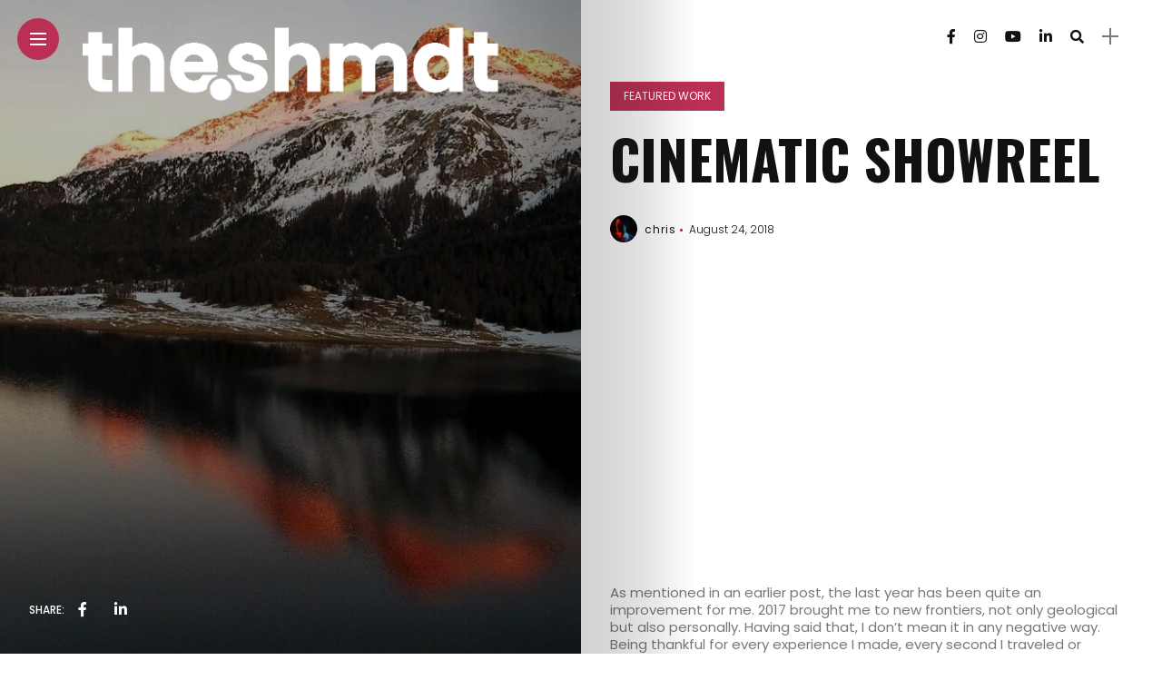

--- FILE ---
content_type: text/html; charset=UTF-8
request_url: https://the-schmidt.com/featured-work/the-year-2017/
body_size: 15859
content:
<!DOCTYPE html>
<html lang="en-US">
<head>
    <meta charset="UTF-8">
    <meta http-equiv="X-UA-Compatible" content="IE=edge">
    <meta name="viewport" content="width=device-width, initial-scale=1">
    <link rel="profile" href="http://gmpg.org/xfn/11" />
    <link rel="pingback" href="https://the-schmidt.com/xmlrpc.php">
		    <title>CINEMATIC SHOWREEL</title>
<meta name='robots' content='max-image-preview:large' />
<link rel='dns-prefetch' href='//secure.gravatar.com' />
<link rel='dns-prefetch' href='//stats.wp.com' />
<link rel='dns-prefetch' href='//fonts.googleapis.com' />
<link rel='dns-prefetch' href='//v0.wordpress.com' />
<link rel='dns-prefetch' href='//widgets.wp.com' />
<link rel='dns-prefetch' href='//s0.wp.com' />
<link rel='dns-prefetch' href='//0.gravatar.com' />
<link rel='dns-prefetch' href='//1.gravatar.com' />
<link rel='dns-prefetch' href='//2.gravatar.com' />
<link rel='dns-prefetch' href='//c0.wp.com' />
<link rel="alternate" type="application/rss+xml" title=" &raquo; Feed" href="https://the-schmidt.com/feed/" />
<link rel="alternate" type="application/rss+xml" title=" &raquo; Comments Feed" href="https://the-schmidt.com/comments/feed/" />
<meta property="og:image" content="https://the-schmidt.com/wp-content/uploads/2018/08/mavi_01-490x550.jpg"/><meta property="og:description" content="As mentioned in an earlier post, the last year has been quite an improvement for me. 2017 brought me..."/><script type="text/javascript">
/* <![CDATA[ */
window._wpemojiSettings = {"baseUrl":"https:\/\/s.w.org\/images\/core\/emoji\/14.0.0\/72x72\/","ext":".png","svgUrl":"https:\/\/s.w.org\/images\/core\/emoji\/14.0.0\/svg\/","svgExt":".svg","source":{"concatemoji":"https:\/\/the-schmidt.com\/wp-includes\/js\/wp-emoji-release.min.js?ver=6.4.7"}};
/*! This file is auto-generated */
!function(i,n){var o,s,e;function c(e){try{var t={supportTests:e,timestamp:(new Date).valueOf()};sessionStorage.setItem(o,JSON.stringify(t))}catch(e){}}function p(e,t,n){e.clearRect(0,0,e.canvas.width,e.canvas.height),e.fillText(t,0,0);var t=new Uint32Array(e.getImageData(0,0,e.canvas.width,e.canvas.height).data),r=(e.clearRect(0,0,e.canvas.width,e.canvas.height),e.fillText(n,0,0),new Uint32Array(e.getImageData(0,0,e.canvas.width,e.canvas.height).data));return t.every(function(e,t){return e===r[t]})}function u(e,t,n){switch(t){case"flag":return n(e,"\ud83c\udff3\ufe0f\u200d\u26a7\ufe0f","\ud83c\udff3\ufe0f\u200b\u26a7\ufe0f")?!1:!n(e,"\ud83c\uddfa\ud83c\uddf3","\ud83c\uddfa\u200b\ud83c\uddf3")&&!n(e,"\ud83c\udff4\udb40\udc67\udb40\udc62\udb40\udc65\udb40\udc6e\udb40\udc67\udb40\udc7f","\ud83c\udff4\u200b\udb40\udc67\u200b\udb40\udc62\u200b\udb40\udc65\u200b\udb40\udc6e\u200b\udb40\udc67\u200b\udb40\udc7f");case"emoji":return!n(e,"\ud83e\udef1\ud83c\udffb\u200d\ud83e\udef2\ud83c\udfff","\ud83e\udef1\ud83c\udffb\u200b\ud83e\udef2\ud83c\udfff")}return!1}function f(e,t,n){var r="undefined"!=typeof WorkerGlobalScope&&self instanceof WorkerGlobalScope?new OffscreenCanvas(300,150):i.createElement("canvas"),a=r.getContext("2d",{willReadFrequently:!0}),o=(a.textBaseline="top",a.font="600 32px Arial",{});return e.forEach(function(e){o[e]=t(a,e,n)}),o}function t(e){var t=i.createElement("script");t.src=e,t.defer=!0,i.head.appendChild(t)}"undefined"!=typeof Promise&&(o="wpEmojiSettingsSupports",s=["flag","emoji"],n.supports={everything:!0,everythingExceptFlag:!0},e=new Promise(function(e){i.addEventListener("DOMContentLoaded",e,{once:!0})}),new Promise(function(t){var n=function(){try{var e=JSON.parse(sessionStorage.getItem(o));if("object"==typeof e&&"number"==typeof e.timestamp&&(new Date).valueOf()<e.timestamp+604800&&"object"==typeof e.supportTests)return e.supportTests}catch(e){}return null}();if(!n){if("undefined"!=typeof Worker&&"undefined"!=typeof OffscreenCanvas&&"undefined"!=typeof URL&&URL.createObjectURL&&"undefined"!=typeof Blob)try{var e="postMessage("+f.toString()+"("+[JSON.stringify(s),u.toString(),p.toString()].join(",")+"));",r=new Blob([e],{type:"text/javascript"}),a=new Worker(URL.createObjectURL(r),{name:"wpTestEmojiSupports"});return void(a.onmessage=function(e){c(n=e.data),a.terminate(),t(n)})}catch(e){}c(n=f(s,u,p))}t(n)}).then(function(e){for(var t in e)n.supports[t]=e[t],n.supports.everything=n.supports.everything&&n.supports[t],"flag"!==t&&(n.supports.everythingExceptFlag=n.supports.everythingExceptFlag&&n.supports[t]);n.supports.everythingExceptFlag=n.supports.everythingExceptFlag&&!n.supports.flag,n.DOMReady=!1,n.readyCallback=function(){n.DOMReady=!0}}).then(function(){return e}).then(function(){var e;n.supports.everything||(n.readyCallback(),(e=n.source||{}).concatemoji?t(e.concatemoji):e.wpemoji&&e.twemoji&&(t(e.twemoji),t(e.wpemoji)))}))}((window,document),window._wpemojiSettings);
/* ]]> */
</script>
<link rel='stylesheet' id='owl-carousel-css' href='https://the-schmidt.com/wp-content/themes/anymag/assets/css/owl.carousel.css?ver=2.3.4' type='text/css' media='all' />
<link rel='stylesheet' id='fontawesome-css' href='https://the-schmidt.com/wp-content/themes/anymag/assets/fonts/fontawesome-free-5.15.2-web/css/all.min.css?ver=5.15.2' type='text/css' media='all' />
<link rel='stylesheet' id='simplebar-css' href='https://the-schmidt.com/wp-content/themes/anymag/assets/css/simple-bar.css?ver=2.2.1' type='text/css' media='all' />
<link rel='stylesheet' id='interlace-css-css' href='https://the-schmidt.com/wp-content/themes/anymag/assets/css/interlace.css?ver=2.2.1' type='text/css' media='all' />
<link rel='stylesheet' id='anymag-main-css' href='https://the-schmidt.com/wp-content/themes/anymag/style.css?ver=1.0' type='text/css' media='all' />
<style id='anymag-main-inline-css' type='text/css'>
body,input,.button,.content-part .post-meta,.widget_recent_entries span,.sidebar ul li.cat-item,.list-date,.latest-posts-meta,.post-meta,.slider-list-meta,.sidebar .widget_recent_comments .recentcomments .url,input,select,textarea {font-family:Poppins;}body,#hidden-sidebar.active .widgets-side,.magcover,.post-format,#top-bar-right,.turn-left {background:#fff;} .searchform-overlay {background-color:rgba(255,255,255,0.95);}body p {font-size:15px;line-height:1.3em; letter-spacing:0px;}h1,h2,h3,h4,h5,h6,.widget_recent_entries ul li a,.widget_recent_comments ul li a,.sidebar .widget-title,.post-readmore a,.intro-line h1,.sidebar .recentcomments a,.elementor-image-carousel-caption {font-family:Oswald;color:#111111;}a,.post-content a,.sidebar a,.post-comments span.reply a,.sidebar .widget a,.sidebar .widget.widget_archive li a {color:#111111;}a:hover,.post-content a:hover,.sidebar a:hover,.post-comments span.reply a:hover,.sidebar .widget ul li a:hover,.sidebar .widget.widget_archive li a:hover {color:#999999;} .post-title,.post-title a {font-size:45px; font-weight:900; line-height:0.9em; letter-spacing:0px;} .slide-title,.slide-title h2 a {font-size:50px; font-weight:900; letter-spacing:0px;} .slide-item {height:499px; } .page-title,.post-header h1,.item-related h5 a,.entry-title,.random-ttl a,.feat-categ-item .content-part h5 a,.sidebar .widget_recent_entries ul li a,.sidebar .widget-content .img-button,.sidebar .widget_recent_comments .recentcomments > a,.sidebar .latest-posts .latest-posts-item a {font-weight:900; } .post-title a,.slide-title h2 a,.random-ttl a,.feat-title a,.item-related h5 a,.entry-title,.latest-posts-text a,.widget_recent_entries {text-transform:uppercase; } .top-menu-button,#nav-wrapper .simplebar-track.simplebar-vertical {background:#bc2f54;}#nav-wrapper .simplebar-scrollbar::before {background:#222222} .nav-panel {background:#ffffff;}#nav-wrapper .nav-menu li a,.slicknav_nav li a {font-family:Oswald;font-size:30px;font-weight:800; } .magcover,.f-width #site-header {width:50%;} .magcontent,.f-width.nav-open #footer {width:50%; } .magheader {width:50%; } .f-width.nav-open #main-area {margin-left:50%;} .cover-logo {width:80%; } .single .cover-logo {width:80%;} .magcover .overlay,.magcover .post-overlay {opacity:.3; background:#000000} .single-post .magcover .overlay {opacity:.3; background:#000000} .fold-shadow-right,.fold-shadow-left,.fold-shadow {opacity:.2} .nav-panel .fold-shadow-left {opacity:.2}#nav-wrapper .nav-menu li a,.sub-menu-toggle::after,#nav-wrapper ul.nav-menu ul a,.slicknav_nav a,#top-search a.search {color:#222222;}#nav-wrapper .nav-menu li a:hover,#nav-wrapper .nav-menu li a:hover:after,#topbar-social-links a:hover,.slicknav_nav a:hover,.sticky-social a:hover,.sticky-subscribe a:hover,.nav-panel .current-menu-item > a {color:#ffffff!important;}#nav-wrapper .nav-menu li a {background:linear-gradient(to bottom,transparent 62%,#bc2f54 0) left bottom/0 400% no-repeat; }#nav-wrapper .current-menu-item > a {background:#bc2f54!important; }body,.post-list-entry p,.post-entry .post-meta li,.post-content,.post-author,.thecomment p,.latest-posts-meta,#post-navigation span,.sidebar .widget_recent_comments ul,.widget_meta li a,.about-content,.sidebar .widget_recent_comments .recentcomments .url,.comment-text .date,.post-navigation span,.searchform-overlay p,.searchform-overlay .search-field,.searchform-overlay .search-button,input,select,.hidden-sidebar-button a.open-hidden-sidebar,textarea {color:#787878;} .post-content h1,.post-content h2,.post-content h3,.post-content h4,.post-content h5,.post-content h6,.post-content blockquote,.comment-text blockquote,blockquote::before,.post-title,.post-title a,.about-title,.page-title,.post-header h1,.random-ttl a,.feat-title a,.item-related h5 a,.about-title,.about-content h5,.entry-title,.post-readmore a,.category-box h1,#post-navigation h6,.header-social-links a,.postnav-noimage .navprev::after,.postnav-noimage .navnext::after,.sidebar .widget-title,.sidebar .latest-posts-text h4 a,.sidebar .widget_recent_entries a,.sidebar .recentcomments a,.sidebar .widget-content .img-button,.thecomment .comment-text h6.author,.thecomment .comment-text h6.author a,.archive-box span,#respond h,label {color:#111111;} .post-title:hover,.post-title a:hover,.random-ttl a:hover,.feat-title a:hover,.post-readmore a:hover,.item-related h5 a:hover,.post-navigation a:hover h6,.sidebar .latest-posts .latest-posts-text h4 a:hover,.sidebar .widget_recent_entries ul li a:hover,.sidebar #recentcomments li a:hover,.header-social-links a:hover {color:#2d2d2d;} .post-item .image-part,.owl-stage-outer,.random-image,.feat-categ-item .image-part,.category-wid .category-img,.about-img{border-radius:15px; } .post-item .image-part,.post-list .post-item .image-part {height:300px; } .entry-title {font-size:59px;line-height:1.1em; letter-spacing:0px; } .underline a {background:linear-gradient(to bottom,transparent 62%,#bc2f54 0) left bottom/0 20% no-repeat; } .section-title h4,.author-content {border-left:3px solid #bc2f54; }content-part .post-meta,.content-part .post-meta a,.post-meta li,.post-meta li span,.post-entry .post-meta a,.widget-date {color:#111111;}ul.post-meta li:not(:last-child)::after {background:#bc2f54;} .content-part .post-meta a:hover,.sidebar .widget .tagcloud a:hover,.post-tags a:hover,.post-entry .post-meta a:hover {color:#999999;} .owl-prev:hover i,.owl-next:hover i,.widget li > .narrow i,.error404 h1 span,.intro-line h1 i,.intro-line h1 b,.intro-line h1 em,.intro-line h1 strong {color:#bc2f54;} .post-categs-box .categ a,.single-categs-box .categ a {background:#bc2f54;} .post-categs .categ a,.single-categs .categ a,.sidebar ul li.cat-item a,.sidebar ul li.cat-item a:hover {color:#bc2f54;}blockquote {border-left:3px solid #bc2f54; } .category-box h1 {border-left:5px solid #bc2f54; } .post-format {color:#bc2f54; } .post-tags a,.sidebar .widget .tagcloud a {background:#f2f2f2!important; color:#787878!important; } .post-readmore i,.post-comments .reply i {color:#bc2f54!important; } .related-posts-cover-title h4 {border-bottom:3px solid #bc2f54; } .sidebar .widget-title,.random-posts-title h3 {border-left:3px solid #bc2f54; } .wp-block-search button,input[type='submit'],input.button,[type='radio']:checked + label:after,[type='radio']:not(:checked) + label:after {font-family:Oswald;background:#bc2f54!important; color:#fff!important; } .wp-block-search button:hover,input[type="submit"]:hover,input.button:hover {background:#bc2f54!important; color:#ffffff!important; } .wp-block-button a.wp-block-button__link {background-color:#bc2f54; color:#ffffff; border:2px solid #bc2f54; } .wp-block-button.is-style-outline a.wp-block-button__link {border:2px solid #bc2f54; } .wp-block-button a.wp-block-button__link:hover,.wp-block-button.is-style-outline a.wp-block-button__link:hover {background-color:#bc2f54; color:#ffffff; border:2px solid #bc2f54; } .pagination .nav-links .current,.pagination-post > span,.loadmore.button {background:#bc2f54; color:#ffffff; } .navigation.pagination .nav-links a {background:#eeeeee; color:#787878; } .navigation.pagination .nav-links a:hover,.loadmore.button:hover {background:#e8e8e8; color:#111111; } .intro-line {width:66%;} .intro-line h1 {font-size:60px; }#footer {background:#111111;}#footer,#footer-copyright {color:#989898;}#footer a {color:#bc2f54;}#footer a:hover {color:#989898!important;} .video-wrapper {transform:scale(1.9); }
</style>
<link rel='stylesheet' id='anymag-responsive-css' href='https://the-schmidt.com/wp-content/themes/anymag/assets/css/responsive.css?ver=1.0' type='text/css' media='all' />
<link rel='stylesheet' id='widgets-fonts-css' href='//fonts.googleapis.com/css?family=Bitter%3A400%2C500%2C600%7CPlayfair+Display%3A400%2C500%2C700%7COswald%3A400%2C500%2C600%7CRoboto%3A400%2C500%2C600%7CTeko%3A400%2C500%2C600&#038;subset=latin%2Clatin-ext' type='text/css' media='all' />
<link rel='stylesheet' id='sbi_styles-css' href='https://the-schmidt.com/wp-content/plugins/instagram-feed/css/sbi-styles.min.css?ver=6.10.0' type='text/css' media='all' />
<style id='wp-emoji-styles-inline-css' type='text/css'>

	img.wp-smiley, img.emoji {
		display: inline !important;
		border: none !important;
		box-shadow: none !important;
		height: 1em !important;
		width: 1em !important;
		margin: 0 0.07em !important;
		vertical-align: -0.1em !important;
		background: none !important;
		padding: 0 !important;
	}
</style>
<link rel='stylesheet' id='wp-block-library-css' href='https://c0.wp.com/c/6.4.7/wp-includes/css/dist/block-library/style.min.css' type='text/css' media='all' />
<link rel='stylesheet' id='mediaelement-css' href='https://c0.wp.com/c/6.4.7/wp-includes/js/mediaelement/mediaelementplayer-legacy.min.css' type='text/css' media='all' />
<link rel='stylesheet' id='wp-mediaelement-css' href='https://c0.wp.com/c/6.4.7/wp-includes/js/mediaelement/wp-mediaelement.min.css' type='text/css' media='all' />
<style id='jetpack-sharing-buttons-style-inline-css' type='text/css'>
.jetpack-sharing-buttons__services-list{display:flex;flex-direction:row;flex-wrap:wrap;gap:0;list-style-type:none;margin:5px;padding:0}.jetpack-sharing-buttons__services-list.has-small-icon-size{font-size:12px}.jetpack-sharing-buttons__services-list.has-normal-icon-size{font-size:16px}.jetpack-sharing-buttons__services-list.has-large-icon-size{font-size:24px}.jetpack-sharing-buttons__services-list.has-huge-icon-size{font-size:36px}@media print{.jetpack-sharing-buttons__services-list{display:none!important}}.editor-styles-wrapper .wp-block-jetpack-sharing-buttons{gap:0;padding-inline-start:0}ul.jetpack-sharing-buttons__services-list.has-background{padding:1.25em 2.375em}
</style>
<style id='classic-theme-styles-inline-css' type='text/css'>
/*! This file is auto-generated */
.wp-block-button__link{color:#fff;background-color:#32373c;border-radius:9999px;box-shadow:none;text-decoration:none;padding:calc(.667em + 2px) calc(1.333em + 2px);font-size:1.125em}.wp-block-file__button{background:#32373c;color:#fff;text-decoration:none}
</style>
<style id='global-styles-inline-css' type='text/css'>
body{--wp--preset--color--black: #000000;--wp--preset--color--cyan-bluish-gray: #abb8c3;--wp--preset--color--white: #ffffff;--wp--preset--color--pale-pink: #f78da7;--wp--preset--color--vivid-red: #cf2e2e;--wp--preset--color--luminous-vivid-orange: #ff6900;--wp--preset--color--luminous-vivid-amber: #fcb900;--wp--preset--color--light-green-cyan: #7bdcb5;--wp--preset--color--vivid-green-cyan: #00d084;--wp--preset--color--pale-cyan-blue: #8ed1fc;--wp--preset--color--vivid-cyan-blue: #0693e3;--wp--preset--color--vivid-purple: #9b51e0;--wp--preset--gradient--vivid-cyan-blue-to-vivid-purple: linear-gradient(135deg,rgba(6,147,227,1) 0%,rgb(155,81,224) 100%);--wp--preset--gradient--light-green-cyan-to-vivid-green-cyan: linear-gradient(135deg,rgb(122,220,180) 0%,rgb(0,208,130) 100%);--wp--preset--gradient--luminous-vivid-amber-to-luminous-vivid-orange: linear-gradient(135deg,rgba(252,185,0,1) 0%,rgba(255,105,0,1) 100%);--wp--preset--gradient--luminous-vivid-orange-to-vivid-red: linear-gradient(135deg,rgba(255,105,0,1) 0%,rgb(207,46,46) 100%);--wp--preset--gradient--very-light-gray-to-cyan-bluish-gray: linear-gradient(135deg,rgb(238,238,238) 0%,rgb(169,184,195) 100%);--wp--preset--gradient--cool-to-warm-spectrum: linear-gradient(135deg,rgb(74,234,220) 0%,rgb(151,120,209) 20%,rgb(207,42,186) 40%,rgb(238,44,130) 60%,rgb(251,105,98) 80%,rgb(254,248,76) 100%);--wp--preset--gradient--blush-light-purple: linear-gradient(135deg,rgb(255,206,236) 0%,rgb(152,150,240) 100%);--wp--preset--gradient--blush-bordeaux: linear-gradient(135deg,rgb(254,205,165) 0%,rgb(254,45,45) 50%,rgb(107,0,62) 100%);--wp--preset--gradient--luminous-dusk: linear-gradient(135deg,rgb(255,203,112) 0%,rgb(199,81,192) 50%,rgb(65,88,208) 100%);--wp--preset--gradient--pale-ocean: linear-gradient(135deg,rgb(255,245,203) 0%,rgb(182,227,212) 50%,rgb(51,167,181) 100%);--wp--preset--gradient--electric-grass: linear-gradient(135deg,rgb(202,248,128) 0%,rgb(113,206,126) 100%);--wp--preset--gradient--midnight: linear-gradient(135deg,rgb(2,3,129) 0%,rgb(40,116,252) 100%);--wp--preset--font-size--small: 13px;--wp--preset--font-size--medium: 20px;--wp--preset--font-size--large: 36px;--wp--preset--font-size--x-large: 42px;--wp--preset--spacing--20: 0.44rem;--wp--preset--spacing--30: 0.67rem;--wp--preset--spacing--40: 1rem;--wp--preset--spacing--50: 1.5rem;--wp--preset--spacing--60: 2.25rem;--wp--preset--spacing--70: 3.38rem;--wp--preset--spacing--80: 5.06rem;--wp--preset--shadow--natural: 6px 6px 9px rgba(0, 0, 0, 0.2);--wp--preset--shadow--deep: 12px 12px 50px rgba(0, 0, 0, 0.4);--wp--preset--shadow--sharp: 6px 6px 0px rgba(0, 0, 0, 0.2);--wp--preset--shadow--outlined: 6px 6px 0px -3px rgba(255, 255, 255, 1), 6px 6px rgba(0, 0, 0, 1);--wp--preset--shadow--crisp: 6px 6px 0px rgba(0, 0, 0, 1);}:where(.is-layout-flex){gap: 0.5em;}:where(.is-layout-grid){gap: 0.5em;}body .is-layout-flow > .alignleft{float: left;margin-inline-start: 0;margin-inline-end: 2em;}body .is-layout-flow > .alignright{float: right;margin-inline-start: 2em;margin-inline-end: 0;}body .is-layout-flow > .aligncenter{margin-left: auto !important;margin-right: auto !important;}body .is-layout-constrained > .alignleft{float: left;margin-inline-start: 0;margin-inline-end: 2em;}body .is-layout-constrained > .alignright{float: right;margin-inline-start: 2em;margin-inline-end: 0;}body .is-layout-constrained > .aligncenter{margin-left: auto !important;margin-right: auto !important;}body .is-layout-constrained > :where(:not(.alignleft):not(.alignright):not(.alignfull)){max-width: var(--wp--style--global--content-size);margin-left: auto !important;margin-right: auto !important;}body .is-layout-constrained > .alignwide{max-width: var(--wp--style--global--wide-size);}body .is-layout-flex{display: flex;}body .is-layout-flex{flex-wrap: wrap;align-items: center;}body .is-layout-flex > *{margin: 0;}body .is-layout-grid{display: grid;}body .is-layout-grid > *{margin: 0;}:where(.wp-block-columns.is-layout-flex){gap: 2em;}:where(.wp-block-columns.is-layout-grid){gap: 2em;}:where(.wp-block-post-template.is-layout-flex){gap: 1.25em;}:where(.wp-block-post-template.is-layout-grid){gap: 1.25em;}.has-black-color{color: var(--wp--preset--color--black) !important;}.has-cyan-bluish-gray-color{color: var(--wp--preset--color--cyan-bluish-gray) !important;}.has-white-color{color: var(--wp--preset--color--white) !important;}.has-pale-pink-color{color: var(--wp--preset--color--pale-pink) !important;}.has-vivid-red-color{color: var(--wp--preset--color--vivid-red) !important;}.has-luminous-vivid-orange-color{color: var(--wp--preset--color--luminous-vivid-orange) !important;}.has-luminous-vivid-amber-color{color: var(--wp--preset--color--luminous-vivid-amber) !important;}.has-light-green-cyan-color{color: var(--wp--preset--color--light-green-cyan) !important;}.has-vivid-green-cyan-color{color: var(--wp--preset--color--vivid-green-cyan) !important;}.has-pale-cyan-blue-color{color: var(--wp--preset--color--pale-cyan-blue) !important;}.has-vivid-cyan-blue-color{color: var(--wp--preset--color--vivid-cyan-blue) !important;}.has-vivid-purple-color{color: var(--wp--preset--color--vivid-purple) !important;}.has-black-background-color{background-color: var(--wp--preset--color--black) !important;}.has-cyan-bluish-gray-background-color{background-color: var(--wp--preset--color--cyan-bluish-gray) !important;}.has-white-background-color{background-color: var(--wp--preset--color--white) !important;}.has-pale-pink-background-color{background-color: var(--wp--preset--color--pale-pink) !important;}.has-vivid-red-background-color{background-color: var(--wp--preset--color--vivid-red) !important;}.has-luminous-vivid-orange-background-color{background-color: var(--wp--preset--color--luminous-vivid-orange) !important;}.has-luminous-vivid-amber-background-color{background-color: var(--wp--preset--color--luminous-vivid-amber) !important;}.has-light-green-cyan-background-color{background-color: var(--wp--preset--color--light-green-cyan) !important;}.has-vivid-green-cyan-background-color{background-color: var(--wp--preset--color--vivid-green-cyan) !important;}.has-pale-cyan-blue-background-color{background-color: var(--wp--preset--color--pale-cyan-blue) !important;}.has-vivid-cyan-blue-background-color{background-color: var(--wp--preset--color--vivid-cyan-blue) !important;}.has-vivid-purple-background-color{background-color: var(--wp--preset--color--vivid-purple) !important;}.has-black-border-color{border-color: var(--wp--preset--color--black) !important;}.has-cyan-bluish-gray-border-color{border-color: var(--wp--preset--color--cyan-bluish-gray) !important;}.has-white-border-color{border-color: var(--wp--preset--color--white) !important;}.has-pale-pink-border-color{border-color: var(--wp--preset--color--pale-pink) !important;}.has-vivid-red-border-color{border-color: var(--wp--preset--color--vivid-red) !important;}.has-luminous-vivid-orange-border-color{border-color: var(--wp--preset--color--luminous-vivid-orange) !important;}.has-luminous-vivid-amber-border-color{border-color: var(--wp--preset--color--luminous-vivid-amber) !important;}.has-light-green-cyan-border-color{border-color: var(--wp--preset--color--light-green-cyan) !important;}.has-vivid-green-cyan-border-color{border-color: var(--wp--preset--color--vivid-green-cyan) !important;}.has-pale-cyan-blue-border-color{border-color: var(--wp--preset--color--pale-cyan-blue) !important;}.has-vivid-cyan-blue-border-color{border-color: var(--wp--preset--color--vivid-cyan-blue) !important;}.has-vivid-purple-border-color{border-color: var(--wp--preset--color--vivid-purple) !important;}.has-vivid-cyan-blue-to-vivid-purple-gradient-background{background: var(--wp--preset--gradient--vivid-cyan-blue-to-vivid-purple) !important;}.has-light-green-cyan-to-vivid-green-cyan-gradient-background{background: var(--wp--preset--gradient--light-green-cyan-to-vivid-green-cyan) !important;}.has-luminous-vivid-amber-to-luminous-vivid-orange-gradient-background{background: var(--wp--preset--gradient--luminous-vivid-amber-to-luminous-vivid-orange) !important;}.has-luminous-vivid-orange-to-vivid-red-gradient-background{background: var(--wp--preset--gradient--luminous-vivid-orange-to-vivid-red) !important;}.has-very-light-gray-to-cyan-bluish-gray-gradient-background{background: var(--wp--preset--gradient--very-light-gray-to-cyan-bluish-gray) !important;}.has-cool-to-warm-spectrum-gradient-background{background: var(--wp--preset--gradient--cool-to-warm-spectrum) !important;}.has-blush-light-purple-gradient-background{background: var(--wp--preset--gradient--blush-light-purple) !important;}.has-blush-bordeaux-gradient-background{background: var(--wp--preset--gradient--blush-bordeaux) !important;}.has-luminous-dusk-gradient-background{background: var(--wp--preset--gradient--luminous-dusk) !important;}.has-pale-ocean-gradient-background{background: var(--wp--preset--gradient--pale-ocean) !important;}.has-electric-grass-gradient-background{background: var(--wp--preset--gradient--electric-grass) !important;}.has-midnight-gradient-background{background: var(--wp--preset--gradient--midnight) !important;}.has-small-font-size{font-size: var(--wp--preset--font-size--small) !important;}.has-medium-font-size{font-size: var(--wp--preset--font-size--medium) !important;}.has-large-font-size{font-size: var(--wp--preset--font-size--large) !important;}.has-x-large-font-size{font-size: var(--wp--preset--font-size--x-large) !important;}
.wp-block-navigation a:where(:not(.wp-element-button)){color: inherit;}
:where(.wp-block-post-template.is-layout-flex){gap: 1.25em;}:where(.wp-block-post-template.is-layout-grid){gap: 1.25em;}
:where(.wp-block-columns.is-layout-flex){gap: 2em;}:where(.wp-block-columns.is-layout-grid){gap: 2em;}
.wp-block-pullquote{font-size: 1.5em;line-height: 1.6;}
</style>
<link rel='stylesheet' id='contact-form-7-css' href='https://the-schmidt.com/wp-content/plugins/contact-form-7/includes/css/styles.css?ver=5.9.8' type='text/css' media='all' />
<style id='contact-form-7-inline-css' type='text/css'>
.wpcf7 .wpcf7-recaptcha iframe {margin-bottom: 0;}.wpcf7 .wpcf7-recaptcha[data-align="center"] > div {margin: 0 auto;}.wpcf7 .wpcf7-recaptcha[data-align="right"] > div {margin: 0 0 0 auto;}
</style>
<link rel='stylesheet' id='google-fonts-anymag-css' href='//fonts.googleapis.com/css?family=Poppins:100,100italic,200,200italic,300,300italic,400,400italic,500,500italic,600,600italic,700,700italic,800,800italic,900,900italic%7COswald:100,100italic,200,200italic,300,300italic,400,400italic,500,500italic,600,600italic,700,700italic,800,800italic,900,900italic' type='text/css' media='all' />
<link rel='stylesheet' id='jetpack_css-css' href='https://c0.wp.com/p/jetpack/13.6.1/css/jetpack.css' type='text/css' media='all' />
<script type="text/javascript" id="jetpack_related-posts-js-extra">
/* <![CDATA[ */
var related_posts_js_options = {"post_heading":"h4"};
/* ]]> */
</script>
<script type="text/javascript" src="https://c0.wp.com/p/jetpack/13.6.1/_inc/build/related-posts/related-posts.min.js" id="jetpack_related-posts-js"></script>
<script type="text/javascript" src="https://c0.wp.com/c/6.4.7/wp-includes/js/jquery/jquery.min.js" id="jquery-core-js"></script>
<script type="text/javascript" src="https://c0.wp.com/c/6.4.7/wp-includes/js/jquery/jquery-migrate.min.js" id="jquery-migrate-js"></script>
<link rel="https://api.w.org/" href="https://the-schmidt.com/wp-json/" /><link rel="alternate" type="application/json" href="https://the-schmidt.com/wp-json/wp/v2/posts/9216" /><link rel="EditURI" type="application/rsd+xml" title="RSD" href="https://the-schmidt.com/xmlrpc.php?rsd" />
<meta name="generator" content="WordPress 6.4.7" />
<link rel="canonical" href="https://the-schmidt.com/featured-work/the-year-2017/" />
<link rel='shortlink' href='https://wp.me/pfntGr-2oE' />
<link rel="alternate" type="application/json+oembed" href="https://the-schmidt.com/wp-json/oembed/1.0/embed?url=https%3A%2F%2Fthe-schmidt.com%2Ffeatured-work%2Fthe-year-2017%2F" />
<link rel="alternate" type="text/xml+oembed" href="https://the-schmidt.com/wp-json/oembed/1.0/embed?url=https%3A%2F%2Fthe-schmidt.com%2Ffeatured-work%2Fthe-year-2017%2F&#038;format=xml" />
	<style>img#wpstats{display:none}</style>
		<meta name="generator" content="Elementor 3.27.7; features: additional_custom_breakpoints; settings: css_print_method-external, google_font-enabled, font_display-auto">
			<style>
				.e-con.e-parent:nth-of-type(n+4):not(.e-lazyloaded):not(.e-no-lazyload),
				.e-con.e-parent:nth-of-type(n+4):not(.e-lazyloaded):not(.e-no-lazyload) * {
					background-image: none !important;
				}
				@media screen and (max-height: 1024px) {
					.e-con.e-parent:nth-of-type(n+3):not(.e-lazyloaded):not(.e-no-lazyload),
					.e-con.e-parent:nth-of-type(n+3):not(.e-lazyloaded):not(.e-no-lazyload) * {
						background-image: none !important;
					}
				}
				@media screen and (max-height: 640px) {
					.e-con.e-parent:nth-of-type(n+2):not(.e-lazyloaded):not(.e-no-lazyload),
					.e-con.e-parent:nth-of-type(n+2):not(.e-lazyloaded):not(.e-no-lazyload) * {
						background-image: none !important;
					}
				}
			</style>
			
<!-- Jetpack Open Graph Tags -->
<meta property="og:type" content="article" />
<meta property="og:title" content="CINEMATIC SHOWREEL" />
<meta property="og:url" content="https://the-schmidt.com/featured-work/the-year-2017/" />
<meta property="og:description" content="As mentioned in an earlier post, the last year has been quite an improvement for me. 2017 brought me to new frontiers, not only geological but also personally. Having said that, I don&#8217;t mean …" />
<meta property="article:published_time" content="2018-08-24T08:32:38+00:00" />
<meta property="article:modified_time" content="2021-10-30T12:08:38+00:00" />
<meta property="og:image" content="https://the-schmidt.com/wp-content/uploads/2018/08/mavi_01.jpg" />
<meta property="og:image:width" content="1300" />
<meta property="og:image:height" content="731" />
<meta property="og:image:alt" content="" />
<meta property="og:locale" content="en_US" />
<meta name="twitter:text:title" content="CINEMATIC SHOWREEL" />
<meta name="twitter:image" content="https://the-schmidt.com/wp-content/uploads/2018/08/mavi_01.jpg?w=640" />
<meta name="twitter:card" content="summary_large_image" />

<!-- End Jetpack Open Graph Tags -->
<link rel="icon" href="https://the-schmidt.com/wp-content/uploads/2020/09/image-150x150.jpg" sizes="32x32" />
<link rel="icon" href="https://the-schmidt.com/wp-content/uploads/2020/09/image-360x360.jpg" sizes="192x192" />
<link rel="apple-touch-icon" href="https://the-schmidt.com/wp-content/uploads/2020/09/image-360x360.jpg" />
<meta name="msapplication-TileImage" content="https://the-schmidt.com/wp-content/uploads/2020/09/image-360x360.jpg" />
<style type="text/css" id="wp-custom-css">.wp-block-jetpack-slideshow_pagination.swiper-pagination-bullets .swiper-pagination-bullet {
display: none;
}</style></head>

<body class="post-template-default single single-post postid-9216 single-format-video elementor-default elementor-kit-9675">

	
	<div id="hidden-sidebar" class="sidebar">
		<div class="widgets-side">
			<a href="#" class="close-button"><i class="close-icon"></i></a>
			<div id="search-8" class="widget widget_search"><h4 class="widget-title">Search</h4><form role="search" method="get" class="search-form" action="https://the-schmidt.com/">
	<input type="text" class="search-field" placeholder="Search and hit enter..." name="s" />
	<button class="search-button" type="submit"><i class="fa fa-search"></i></button>
</form></div>			
			<div id="widget_banner-7" class="widget widget_widget_banner">					<div class="image-banner">
						<div class="bg-image">
								<a href="https://www.instagram.com/the_schmidt_com/">								<img src="https://the-schmidt.com/wp-content/uploads/2020/11/instagram-05.png" alt=""></a>
													</div>
					</div>
				</div>		</div>
	</div>


  <div class="site-wrapper">  <div class="magheader">
      
    <header id="content-header">
  
   <div class="header-social-links">
<a href="https://www.facebook.com/theschm73" target="_blank"><i class="fab fa-facebook-f"></i></a><a href="https://www.instagram.com/the_schmidt_com/" target="_blank"><i class="fab fa-instagram"></i></a><a href="https://www.youtube.com/channel/UC9fFmOdlMnslCVg4t2Qahqw" target="_blank"><i class="fab fa-youtube"></i></a><a href="https://www.linkedin.com/public-profile/settings?trk=d_flagship3_profile_self_view_public_profile" target="_blank"><i class="fab fa-linkedin-in"></i></a></div>  

<div id="top-bar-right">
   

      <div class="right-search">
       <a href="#" class="search"><i class="fas fa-search"></i></a>
    </div> 
  
      <div class="header-icon">
      <div class="hidden-sidebar-button">
        <a href="#" class="open-hidden-sidebar">
          <span class="bar-1"></span>
          <span class="bar-2"></span>
        </a>
      </div>
    </div>
    </div>
  
</header> 
  </div>
     
               
<div class="magcover">
  <div class="turn-left"></div>  <div class="fold-shadow-left"></div>
    <div class="cover-wrap">
      <div class="cover-content">
        
<header id="cover-header">

  <div class="top-menu-button">
    <a href="#" class="open-hidden-menu">
      <span class="bar-1"></span>
      <span class="bar-2"></span>
      <span class="bar-3"></span>
    </a>
  </div>

  <div class="cover-logo">
        <a href="https://the-schmidt.com/"><img src="https://the-schmidt.com/wp-content/uploads/2020/11/cover-logo.gif" alt="" /></a>
    
  </div>

  <div class="nav-panel">
    <div class="fold-shadow-left"></div>
    <div class="nav-header">
      <div class="menu-logo">
                <a href="https://the-schmidt.com/"><img src="https://the-schmidt.com/wp-content/uploads/2020/11/cover-logo_black.gif" alt="" /></a>
         
      </div>
          </div>
    
    <div id="nav-wrapper" data-simplebar>
    <div class="menu-top-mag-menu-container"><ul id="menu-top-mag-menu" class="nav-menu"><li id="menu-item-9807" class="menu-item menu-item-type-custom menu-item-object-custom menu-item-home menu-item-9807"><a href="https://the-schmidt.com/">HOME</a></li>
<li id="menu-item-9471" class="menu-item menu-item-type-taxonomy menu-item-object-category menu-item-has-children menu-item-9471"><a title="menu" href="https://the-schmidt.com/category/categories/">SELECT TOPIC</a><span class="sub-menu-toggle"></span>
<ul class="sub-menu">
	<li id="menu-item-9461" class="menu-item menu-item-type-taxonomy menu-item-object-category menu-item-9461"><a href="https://the-schmidt.com/category/design/">Ad&#8217;s, Art and Design</a></li>
	<li id="menu-item-9462" class="menu-item menu-item-type-taxonomy menu-item-object-category menu-item-9462"><a href="https://the-schmidt.com/category/adventure/">Adventure</a></li>
	<li id="menu-item-9463" class="menu-item menu-item-type-taxonomy menu-item-object-category menu-item-9463"><a href="https://the-schmidt.com/category/cinematography/">Cinematography</a></li>
	<li id="menu-item-9464" class="menu-item menu-item-type-taxonomy menu-item-object-category menu-item-9464"><a href="https://the-schmidt.com/category/custombuild/">Custom Build</a></li>
	<li id="menu-item-9466" class="menu-item menu-item-type-taxonomy menu-item-object-category current-post-ancestor current-menu-parent current-post-parent menu-item-9466"><a href="https://the-schmidt.com/category/featured-work/">Featured Work</a></li>
	<li id="menu-item-9465" class="menu-item menu-item-type-taxonomy menu-item-object-category menu-item-9465"><a href="https://the-schmidt.com/category/music/">F.I.N.E.-fine Music</a></li>
	<li id="menu-item-9467" class="menu-item menu-item-type-taxonomy menu-item-object-category menu-item-9467"><a href="https://the-schmidt.com/category/inspiration/">Inspiration</a></li>
	<li id="menu-item-9468" class="menu-item menu-item-type-taxonomy menu-item-object-category menu-item-9468"><a href="https://the-schmidt.com/category/photography/">Photography</a></li>
	<li id="menu-item-9469" class="menu-item menu-item-type-taxonomy menu-item-object-category menu-item-9469"><a href="https://the-schmidt.com/category/tectalk/">TecTalk</a></li>
	<li id="menu-item-9470" class="menu-item menu-item-type-taxonomy menu-item-object-category menu-item-9470"><a href="https://the-schmidt.com/category/travel/">Travel</a></li>
</ul>
</li>
<li id="menu-item-9494" class="menu-item menu-item-type-post_type menu-item-object-page menu-item-9494"><a href="https://the-schmidt.com/about-me/">ABOUT ME</a></li>
<li id="menu-item-9356" class="menu-item menu-item-type-post_type menu-item-object-page menu-item-9356"><a href="https://the-schmidt.com/contact-page/">GET IN CONTACT</a></li>
</ul></div>    <div class="menu-search">
            </div>
    </div>
  </div>

</header>         
        
                  <div class="social-share-cover">
<ul class="post-share">
  <li>
    <div class="share-ttl">
      Share:    </div>
  </li>
    <li>
    <a href="//www.facebook.com/sharer.php?u=https://the-schmidt.com/featured-work/the-year-2017/" title="facebook" class="facebook" onclick="javascript:window.open(this.href,'', 'menubar=no,toolbar=no,resizable=yes,scrollbars=yes,height=220,width=600');return false;">
      <i class="fab fa-facebook-f"></i>
    </a>
  </li>
  	
      <li>
    <a href="//www.linkedin.com/shareArticle?mini=true&url=https://the-schmidt.com/featured-work/the-year-2017/&title=pinterest" class="linkedin">
      <i class="fab fa-linkedin-in"></i>
    </a>
  </li>  
            </ul>
</div>
           

        
        <div class="overlay"></div>
                   <div class="video-overlay">
          <div class="cover-image" data-interlace-src="https://the-schmidt.com/wp-content/uploads/2018/08/mavi_01-960x731.jpg" data-interlace-low="https://the-schmidt.com/wp-content/uploads/2018/08/mavi_01-96x100.jpg" data-interlace-alt=""> 
                      </div> 
        </div>  
  
      </div>
  </div> 
</div>               
    <div class="magcontent">
          <div class="fold-shadow-right"></div>

         <div id="main-area">  

  



	<div class="container site-content">

			        

<style>
                        </style>

  <div class="content-area">
    <div class="post-entry">
      <article id="post-9216" class="post-9216 post type-post status-publish format-video has-post-thumbnail hentry category-featured-work tag-soulmade tag-work post_format-post-format-video"> 
         
                              <div class="single-categs-box">
              
             <span class="categ"><a href="https://the-schmidt.com/category/featured-work/" rel="category tag">Featured Work</a></span>
            </div>
                        <h1 class="entry-title ttl-border">CINEMATIC SHOWREEL</h1>
         
        <ul class="post-meta">
                  <li class="post-author">
                        <div class="author-avatar"><img alt='' src='https://secure.gravatar.com/avatar/2a449db15867ab0b2f6841bde8280668?s=30&#038;d=blank&#038;r=g' srcset='https://secure.gravatar.com/avatar/2a449db15867ab0b2f6841bde8280668?s=60&#038;d=blank&#038;r=g 2x' class='avatar avatar-30 photo' height='30' width='30' decoding='async'/></div>
             
            <span class="author"><a href="https://the-schmidt.com/author/admin/" title="Posts by chris" rel="author">chris</a></span></li>
                          <li class="single-post-date"><span><span class="date updated published">August 24, 2018</span></span></li>
                </ul>
        
        <div class="post-content">
          
<figure class="wp-block-embed is-type-video is-provider-youtube wp-block-embed-youtube wp-embed-aspect-16-9 wp-has-aspect-ratio"><div class="wp-block-embed__wrapper">
<span class="embed-youtube" style="text-align:center; display: block;"><iframe class="youtube-player" width="1080" height="608" src="https://www.youtube.com/embed/hkZh_BOKLT8?version=3&#038;rel=1&#038;showsearch=0&#038;showinfo=1&#038;iv_load_policy=1&#038;fs=1&#038;hl=en-US&#038;autohide=2&#038;wmode=transparent" allowfullscreen="true" style="border:0;" sandbox="allow-scripts allow-same-origin allow-popups allow-presentation allow-popups-to-escape-sandbox"></iframe></span>
</div></figure>


<p>As mentioned in an earlier post, the last year has been quite an improvement for me. 2017 brought me to new frontiers, not only geological but also personally. Having said that, I don&#8217;t mean it in any negative way. Being thankful for every experience I made, every second I traveled or learned something new. Travel unveils always new experiences and adventures, that&#8217;s what I love about it. New places, new people shape our openness and horizon. They take us out of our daily routine and often enough changing our perspectives on thoughts. Now that I sit here and remember some of the most intense moments of 2017, the Northern Lights above Disco Bay in Illulisat/Greenland jumped straight away into my mind. Standing on my own and with my film gear at midnight above the bay under a bright full-moon at -30 degrees Celcius was such an intense and magic experience I will never forget. Or climbing the volcano “Stromboli” in front of beautiful Sicily in Italy, such different but at the same time similar experience.</p>
<p>My 2017 showreel features only some of the film projects I&#8217;ve worked on over the year. I think I have to come up with a part 2, for such magic moments I&#8217;ve just mentioned above.</p>
<div id='jp-relatedposts' class='jp-relatedposts' >
	<h3 class="jp-relatedposts-headline"><em>Related Content</em></h3>
</div>        </div> 

                
                              <div class="post-tags">
              <a href="https://the-schmidt.com/tag/soulmade/" rel="tag">soulmade</a><a href="https://the-schmidt.com/tag/work/" rel="tag">work</a>            </div>
           
         

                  
<div class="about-author ttl-border">

	<div class="author-img">
		<img alt='' src='https://secure.gravatar.com/avatar/2a449db15867ab0b2f6841bde8280668?s=100&#038;d=blank&#038;r=g' srcset='https://secure.gravatar.com/avatar/2a449db15867ab0b2f6841bde8280668?s=200&#038;d=blank&#038;r=g 2x' class='avatar avatar-100 photo' height='100' width='100' decoding='async'/>	</div>
	
	<div class="author-content">
		<div class="box-title-area"><h4 class="title">About Author / <a href="https://the-schmidt.com/author/admin/" title="Posts by chris" rel="author">chris</a></h4></div>
		<div class="author-info">
			<p>Hi, I'm Chris, freelance creative filmmaker, digital artist and creative nomad. If I'm not behind the screen of my workstation, you will find me on the move. Besides my deep passion for creativity, I love nature, especially the mountains, different kinds of sports such as climbing, hiking, running, kitesurf and many more.</p>
			<a target="_blank" class="author-social" href="theschm73"><i class="fab fa-facebook-f"></i></a>						<a target="_blank" class="author-social" href="the_schmidt_com"><i class="fab fa-instagram"></i></a>			<a target="_blank" class="author-social" href="theschm73"><i class="fab fa-pinterest"></i></a>					</div>
	</div>
	
</div>        

                  <ul class="post-share">
   <li>
    <a class="facebook" href="//www.facebook.com/sharer.php?u=https://the-schmidt.com/featured-work/the-year-2017/" title="facebook" onclick="javascript:window.open(this.href,'', 'menubar=no,toolbar=no,resizable=yes,scrollbars=yes,height=220,width=600');return false;">
      <i class="fab fa-facebook-f"></i>
    </a>
  </li>
  	
      <li>
    <a class="linkedin" href="//www.linkedin.com/shareArticle?mini=true&url=https://the-schmidt.com/featured-work/the-year-2017/&title=linkedin">
      <i class="fab fa-linkedin-in"></i>
    </a>
  </li>  
            </ul>
                
                  	<div class="post-navigation">
		
		<div class="post-prev">
						<a href="https://the-schmidt.com/featured-work/lg-oled-tv-surprisingly-different-with-ai/" >
								<div class="postnav-image">
				<i class="fas fa-arrow-left"></i>
				<div class="overlay"></div>	
				<div class="navprev"><img width="150" height="150" src="https://the-schmidt.com/wp-content/uploads/2018/08/oled_cover-150x150.jpg" class="attachment-thumbnail size-thumbnail wp-post-image" alt="" decoding="async" srcset="https://the-schmidt.com/wp-content/uploads/2018/08/oled_cover-150x150.jpg 150w, https://the-schmidt.com/wp-content/uploads/2018/08/oled_cover-60x60.jpg 60w" sizes="(max-width: 150px) 100vw, 150px" data-attachment-id="9418" data-permalink="https://the-schmidt.com/featured-work/lg-oled-tv-surprisingly-different-with-ai/attachment/oled_cover/" data-orig-file="https://the-schmidt.com/wp-content/uploads/2018/08/oled_cover.jpg" data-orig-size="844,900" data-comments-opened="1" data-image-meta="{&quot;aperture&quot;:&quot;0&quot;,&quot;credit&quot;:&quot;&quot;,&quot;camera&quot;:&quot;&quot;,&quot;caption&quot;:&quot;&quot;,&quot;created_timestamp&quot;:&quot;0&quot;,&quot;copyright&quot;:&quot;&quot;,&quot;focal_length&quot;:&quot;0&quot;,&quot;iso&quot;:&quot;0&quot;,&quot;shutter_speed&quot;:&quot;0&quot;,&quot;title&quot;:&quot;&quot;,&quot;orientation&quot;:&quot;0&quot;}" data-image-title="oled_cover" data-image-description="" data-image-caption="" data-medium-file="https://the-schmidt.com/wp-content/uploads/2018/08/oled_cover-375x400.jpg" data-large-file="https://the-schmidt.com/wp-content/uploads/2018/08/oled_cover-675x720.jpg" tabindex="0" role="button" /></div>				</div>
								<div class="prev-post-title">
					<span>Previous post</span>
					<h6>LG OLED TV</h6>
				</div>
			</a>
					</div>
		
		<div class="post-next">
						<a href="https://the-schmidt.com/cinematography/ice-and-palms/">
				<div class="next-post-title">
					<span>Next post</span>
					<h6>ICE &#038; PALMS</h6>
				</div>
								<div class="postnav-image">
				<i class="fas fa-arrow-right"></i>
				<div class="overlay"></div>	
				<div class="navnext"><img width="150" height="150" src="https://the-schmidt.com/wp-content/uploads/2019/03/iceandpalms_cover_001-150x150.jpg" class="attachment-thumbnail size-thumbnail wp-post-image" alt="" decoding="async" srcset="https://the-schmidt.com/wp-content/uploads/2019/03/iceandpalms_cover_001-150x150.jpg 150w, https://the-schmidt.com/wp-content/uploads/2019/03/iceandpalms_cover_001-60x60.jpg 60w" sizes="(max-width: 150px) 100vw, 150px" data-attachment-id="9412" data-permalink="https://the-schmidt.com/cinematography/ice-and-palms/attachment/iceandpalms_cover_001/" data-orig-file="https://the-schmidt.com/wp-content/uploads/2019/03/iceandpalms_cover_001.jpg" data-orig-size="844,900" data-comments-opened="1" data-image-meta="{&quot;aperture&quot;:&quot;0&quot;,&quot;credit&quot;:&quot;&quot;,&quot;camera&quot;:&quot;&quot;,&quot;caption&quot;:&quot;&quot;,&quot;created_timestamp&quot;:&quot;0&quot;,&quot;copyright&quot;:&quot;&quot;,&quot;focal_length&quot;:&quot;0&quot;,&quot;iso&quot;:&quot;0&quot;,&quot;shutter_speed&quot;:&quot;0&quot;,&quot;title&quot;:&quot;&quot;,&quot;orientation&quot;:&quot;0&quot;}" data-image-title="iceandpalms_cover" data-image-description="" data-image-caption="" data-medium-file="https://the-schmidt.com/wp-content/uploads/2019/03/iceandpalms_cover_001-375x400.jpg" data-large-file="https://the-schmidt.com/wp-content/uploads/2019/03/iceandpalms_cover_001-675x720.jpg" tabindex="0" role="button" /></div>				</div>
							</a>
					</div>
		
	</div>
                
                  <div id="comments" class="post-comments">

  <div class="comments-list">

<div class="comments-title"> 
    </div>

          </div>
          
</div><!-- end comments -->        
                              <div class="related-posts">
              		<div class="section-title "><h4 class="post-box-title"><span>You Might Also Like</span></h4></div>
						<div class="item-related">
					
					          <div class="related-image">
					  <a href="https://the-schmidt.com/featured-work/thomas-cook-travel-games-2018/"><img width="490" height="331" src="https://the-schmidt.com/wp-content/uploads/2018/08/thumb-tc-2.jpg" class="attachment-anymag-misc size-anymag-misc wp-post-image" alt="" decoding="async" srcset="https://the-schmidt.com/wp-content/uploads/2018/08/thumb-tc-2.jpg 968w, https://the-schmidt.com/wp-content/uploads/2018/08/thumb-tc-2-400x270.jpg 400w, https://the-schmidt.com/wp-content/uploads/2018/08/thumb-tc-2-768x519.jpg 768w, https://the-schmidt.com/wp-content/uploads/2018/08/thumb-tc-2-600x405.jpg 600w, https://the-schmidt.com/wp-content/uploads/2018/08/thumb-tc-2-680x460.jpg 680w" sizes="(max-width: 490px) 100vw, 490px" data-attachment-id="9273" data-permalink="https://the-schmidt.com/featured-work/thomas-cook-travel-games-2018/attachment/thumb-tc-2/" data-orig-file="https://the-schmidt.com/wp-content/uploads/2018/08/thumb-tc-2.jpg" data-orig-size="968,654" data-comments-opened="1" data-image-meta="{&quot;aperture&quot;:&quot;0&quot;,&quot;credit&quot;:&quot;&quot;,&quot;camera&quot;:&quot;&quot;,&quot;caption&quot;:&quot;&quot;,&quot;created_timestamp&quot;:&quot;0&quot;,&quot;copyright&quot;:&quot;&quot;,&quot;focal_length&quot;:&quot;0&quot;,&quot;iso&quot;:&quot;0&quot;,&quot;shutter_speed&quot;:&quot;0&quot;,&quot;title&quot;:&quot;&quot;,&quot;orientation&quot;:&quot;0&quot;}" data-image-title="thumb-tc-2" data-image-description="" data-image-caption="" data-medium-file="https://the-schmidt.com/wp-content/uploads/2018/08/thumb-tc-2-400x270.jpg" data-large-file="https://the-schmidt.com/wp-content/uploads/2018/08/thumb-tc-2.jpg" tabindex="0" role="button" /></a>
					</div>
										
					<h5><a href="https://the-schmidt.com/featured-work/thomas-cook-travel-games-2018/">THOMAS COOK</a></h5>
										  <span class="widget-date">August 24, 2018</span>
										
				</div>
						<div class="item-related">
					
					          <div class="related-image">
					  <a href="https://the-schmidt.com/featured-work/blackeye-shooting/"><img width="490" height="276" src="https://the-schmidt.com/wp-content/uploads/2016/04/blackeye-shooting.jpg" class="attachment-anymag-misc size-anymag-misc wp-post-image" alt="" decoding="async" srcset="https://the-schmidt.com/wp-content/uploads/2016/04/blackeye-shooting.jpg 1280w, https://the-schmidt.com/wp-content/uploads/2016/04/blackeye-shooting-400x225.jpg 400w, https://the-schmidt.com/wp-content/uploads/2016/04/blackeye-shooting-768x432.jpg 768w, https://the-schmidt.com/wp-content/uploads/2016/04/blackeye-shooting-1040x585.jpg 1040w, https://the-schmidt.com/wp-content/uploads/2016/04/blackeye-shooting-600x338.jpg 600w" sizes="(max-width: 490px) 100vw, 490px" data-attachment-id="8867" data-permalink="https://the-schmidt.com/featured-work/blackeye-shooting/attachment/blackeye-shooting-2/" data-orig-file="https://the-schmidt.com/wp-content/uploads/2016/04/blackeye-shooting.jpg" data-orig-size="1280,720" data-comments-opened="1" data-image-meta="{&quot;aperture&quot;:&quot;0&quot;,&quot;credit&quot;:&quot;&quot;,&quot;camera&quot;:&quot;&quot;,&quot;caption&quot;:&quot;&quot;,&quot;created_timestamp&quot;:&quot;0&quot;,&quot;copyright&quot;:&quot;&quot;,&quot;focal_length&quot;:&quot;0&quot;,&quot;iso&quot;:&quot;0&quot;,&quot;shutter_speed&quot;:&quot;0&quot;,&quot;title&quot;:&quot;&quot;,&quot;orientation&quot;:&quot;0&quot;}" data-image-title="BlackEye Shooting" data-image-description="" data-image-caption="" data-medium-file="https://the-schmidt.com/wp-content/uploads/2016/04/blackeye-shooting-400x225.jpg" data-large-file="https://the-schmidt.com/wp-content/uploads/2016/04/blackeye-shooting.jpg" tabindex="0" role="button" /></a>
					</div>
										
					<h5><a href="https://the-schmidt.com/featured-work/blackeye-shooting/">BlackEye Shooting</a></h5>
										  <span class="widget-date">April 6, 2016</span>
										
				</div>
						<div class="item-related">
					
					          <div class="related-image">
					  <a href="https://the-schmidt.com/featured-work/lg-oled-tv-surprisingly-different-with-ai/"><img width="490" height="550" src="https://the-schmidt.com/wp-content/uploads/2018/08/oled_cover-490x550.jpg" class="attachment-anymag-misc size-anymag-misc wp-post-image" alt="" decoding="async" data-attachment-id="9418" data-permalink="https://the-schmidt.com/featured-work/lg-oled-tv-surprisingly-different-with-ai/attachment/oled_cover/" data-orig-file="https://the-schmidt.com/wp-content/uploads/2018/08/oled_cover.jpg" data-orig-size="844,900" data-comments-opened="1" data-image-meta="{&quot;aperture&quot;:&quot;0&quot;,&quot;credit&quot;:&quot;&quot;,&quot;camera&quot;:&quot;&quot;,&quot;caption&quot;:&quot;&quot;,&quot;created_timestamp&quot;:&quot;0&quot;,&quot;copyright&quot;:&quot;&quot;,&quot;focal_length&quot;:&quot;0&quot;,&quot;iso&quot;:&quot;0&quot;,&quot;shutter_speed&quot;:&quot;0&quot;,&quot;title&quot;:&quot;&quot;,&quot;orientation&quot;:&quot;0&quot;}" data-image-title="oled_cover" data-image-description="" data-image-caption="" data-medium-file="https://the-schmidt.com/wp-content/uploads/2018/08/oled_cover-375x400.jpg" data-large-file="https://the-schmidt.com/wp-content/uploads/2018/08/oled_cover-675x720.jpg" tabindex="0" role="button" /></a>
					</div>
										
					<h5><a href="https://the-schmidt.com/featured-work/lg-oled-tv-surprisingly-different-with-ai/">LG OLED TV</a></h5>
										  <span class="widget-date">August 24, 2018</span>
										
				</div>
		            </div>
                          </article>
        </div> 
             </div>

   
<!-- End Single Post --> 

      			
			
	</div>		

<script type='text/javascript'>
	var _gaq = _gaq || [];
	_gaq.push(['_setAccount', 'UA-136472325-1']);
_gaq.push(['_trackPageview']);

	(function() {
		var ga = document.createElement('script'); ga.type = 'text/javascript'; ga.async = true;
		ga.src = ('https:' == document.location.protocol ? 'https://ssl' : 'http://www') + '.google-analytics.com/ga.js';
		var s = document.getElementsByTagName('script')[0]; s.parentNode.insertBefore(ga, s);
	})();
</script>
 </div><!-- End Main Area -->

     

          <footer id="footer">
    <div class="container">
  
       
           <div class="footer-logo">
          <a href="https://the-schmidt.com/"><img src="https://the-schmidt.com/wp-content/uploads/2020/11/cover-logo-white.png" alt=""></a>
       </div> 
        
      


   

          <div class="footer-social-links">
<a href="https://www.facebook.com/theschm73" target="_blank"><i class="fab fa-facebook-f"></i></a><a href="https://www.instagram.com/the_schmidt_com/" target="_blank"><i class="fab fa-instagram"></i></a><a href="https://www.youtube.com/channel/UC9fFmOdlMnslCVg4t2Qahqw" target="_blank"><i class="fab fa-youtube"></i></a><a href="https://www.linkedin.com/public-profile/settings?trk=d_flagship3_profile_self_view_public_profile" target="_blank"><i class="fab fa-linkedin-in"></i></a></div> 
     

                <div id="footer-copyright">
        © 2023 - All Rights Reserved by Christopher Schmidt      </div>
       
  </div>
</footer>

<div class="searchform-overlay">
    <a href="javascript:;" class="btn-close-search"><i class="close-icon"></i></a>
    <div class="searchform">
      <p>Start typing and press Enter to search</p>
      <form role="search" method="get" class="search-form" action="https://the-schmidt.com/">
	<input type="text" class="search-field" placeholder="Search and hit enter..." name="s" />
	<button class="search-button" type="submit"><i class="fa fa-search"></i></button>
</form>    </div>
</div>
    
    

  </div><!-- End Mag Content -->
</div><!-- End Site Wrapper -->
  	<div style="display:none">
			<div class="grofile-hash-map-2a449db15867ab0b2f6841bde8280668">
		</div>
		<div class="grofile-hash-map-2a449db15867ab0b2f6841bde8280668">
		</div>
		</div>
		<!-- Instagram Feed JS -->
<script type="text/javascript">
var sbiajaxurl = "https://the-schmidt.com/wp-admin/admin-ajax.php";
</script>
			<script>
				const lazyloadRunObserver = () => {
					const lazyloadBackgrounds = document.querySelectorAll( `.e-con.e-parent:not(.e-lazyloaded)` );
					const lazyloadBackgroundObserver = new IntersectionObserver( ( entries ) => {
						entries.forEach( ( entry ) => {
							if ( entry.isIntersecting ) {
								let lazyloadBackground = entry.target;
								if( lazyloadBackground ) {
									lazyloadBackground.classList.add( 'e-lazyloaded' );
								}
								lazyloadBackgroundObserver.unobserve( entry.target );
							}
						});
					}, { rootMargin: '200px 0px 200px 0px' } );
					lazyloadBackgrounds.forEach( ( lazyloadBackground ) => {
						lazyloadBackgroundObserver.observe( lazyloadBackground );
					} );
				};
				const events = [
					'DOMContentLoaded',
					'elementor/lazyload/observe',
				];
				events.forEach( ( event ) => {
					document.addEventListener( event, lazyloadRunObserver );
				} );
			</script>
			<script type="text/javascript" src="https://the-schmidt.com/wp-content/themes/anymag/assets/js/owl.carousel.js?ver=6.4.7" id="owl-carousel-js"></script>
<script type="text/javascript" src="https://the-schmidt.com/wp-content/themes/anymag/assets/js/fitvids.js?ver=6.4.7" id="fitvids-js"></script>
<script type="text/javascript" src="https://the-schmidt.com/wp-content/themes/anymag/assets/js/simple-bar.min.js?ver=1.0.0" id="simple-bar-js"></script>
<script type="text/javascript" src="https://the-schmidt.com/wp-content/themes/anymag/assets/js/interlace.min.js?ver=6.4.7" id="interlace-js"></script>
<script type="text/javascript" src="https://the-schmidt.com/wp-content/themes/anymag/assets/js/anymag.js?ver=6.4.7" id="anymag-scripts-js"></script>
<script type="text/javascript" src="https://c0.wp.com/c/6.4.7/wp-includes/js/dist/vendor/wp-polyfill-inert.min.js" id="wp-polyfill-inert-js"></script>
<script type="text/javascript" src="https://c0.wp.com/c/6.4.7/wp-includes/js/dist/vendor/regenerator-runtime.min.js" id="regenerator-runtime-js"></script>
<script type="text/javascript" src="https://c0.wp.com/c/6.4.7/wp-includes/js/dist/vendor/wp-polyfill.min.js" id="wp-polyfill-js"></script>
<script type="text/javascript" src="https://c0.wp.com/c/6.4.7/wp-includes/js/dist/hooks.min.js" id="wp-hooks-js"></script>
<script type="text/javascript" src="https://c0.wp.com/c/6.4.7/wp-includes/js/dist/i18n.min.js" id="wp-i18n-js"></script>
<script type="text/javascript" id="wp-i18n-js-after">
/* <![CDATA[ */
wp.i18n.setLocaleData( { 'text direction\u0004ltr': [ 'ltr' ] } );
/* ]]> */
</script>
<script type="text/javascript" src="https://the-schmidt.com/wp-content/plugins/contact-form-7/includes/swv/js/index.js?ver=5.9.8" id="swv-js"></script>
<script type="text/javascript" id="contact-form-7-js-extra">
/* <![CDATA[ */
var wpcf7 = {"api":{"root":"https:\/\/the-schmidt.com\/wp-json\/","namespace":"contact-form-7\/v1"}};
/* ]]> */
</script>
<script type="text/javascript" src="https://the-schmidt.com/wp-content/plugins/contact-form-7/includes/js/index.js?ver=5.9.8" id="contact-form-7-js"></script>
<script type="text/javascript" src="https://secure.gravatar.com/js/gprofiles.js?ver=202603" id="grofiles-cards-js"></script>
<script type="text/javascript" id="wpgroho-js-extra">
/* <![CDATA[ */
var WPGroHo = {"my_hash":""};
/* ]]> */
</script>
<script type="text/javascript" src="https://c0.wp.com/p/jetpack/13.6.1/modules/wpgroho.js" id="wpgroho-js"></script>
<script type="text/javascript" src="https://stats.wp.com/e-202603.js" id="jetpack-stats-js" data-wp-strategy="defer"></script>
<script type="text/javascript" id="jetpack-stats-js-after">
/* <![CDATA[ */
_stq = window._stq || [];
_stq.push([ "view", JSON.parse("{\"v\":\"ext\",\"blog\":\"227240691\",\"post\":\"9216\",\"tz\":\"-6\",\"srv\":\"the-schmidt.com\",\"j\":\"1:13.6.1\"}") ]);
_stq.push([ "clickTrackerInit", "227240691", "9216" ]);
/* ]]> */
</script>
  </body>
</html>
 